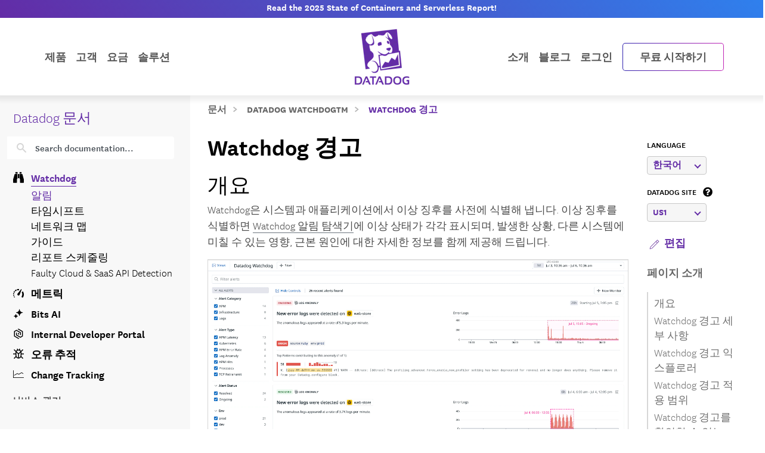

--- FILE ---
content_type: application/javascript
request_url: https://ml314.com/utsync.ashx?pub=&adv=&et=0&eid=90381&ct=js&pi=&fp=&clid=&if=0&ps=&cl=&mlt=&data=&&cp=https%3A%2F%2Fdocs.datadoghq.com%2Fko%2Fwatchdog%2Falerts%2F%3Ftab%3D%25EB%25A1%259C%25EA%25B7%25B8%25EA%25B4%2580%25EB%25A6%25AC&pv=1770146815126_palu7epj7&bl=en-us@posix&cb=5960147&return=&ht=&d=&dc=&si=1770146815126_palu7epj7&cid=&s=1280x720&rp=&v=2.8.0.252
body_size: 140
content:
_ml.setFPI('3658770008124162067');_ml.syncCallback({"es":true,"ds":true});//

--- FILE ---
content_type: text/javascript
request_url: https://docs.datadoghq.com/static/ane-popup-banner.js
body_size: -153
content:
(()=>{var e=document.createElement("div");e.id="TxFnCdowUQWB";e.style.display="none";document.body.appendChild(e);})();
